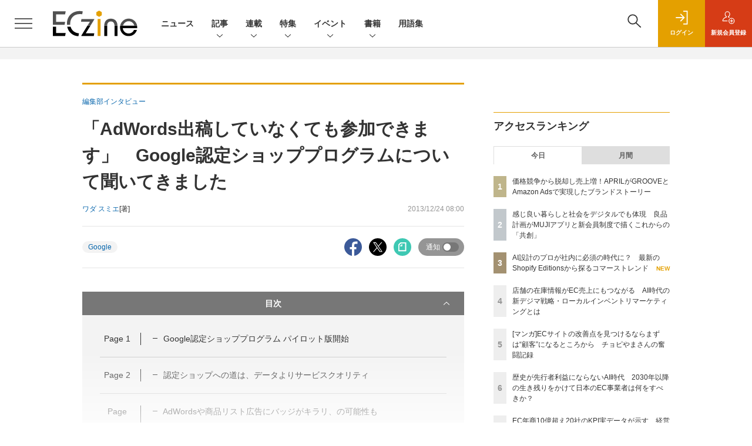

--- FILE ---
content_type: text/html; charset=utf-8
request_url: https://www.google.com/recaptcha/api2/aframe
body_size: 184
content:
<!DOCTYPE HTML><html><head><meta http-equiv="content-type" content="text/html; charset=UTF-8"></head><body><script nonce="J7VZkfeJfMPztLfIJOL0Yg">/** Anti-fraud and anti-abuse applications only. See google.com/recaptcha */ try{var clients={'sodar':'https://pagead2.googlesyndication.com/pagead/sodar?'};window.addEventListener("message",function(a){try{if(a.source===window.parent){var b=JSON.parse(a.data);var c=clients[b['id']];if(c){var d=document.createElement('img');d.src=c+b['params']+'&rc='+(localStorage.getItem("rc::a")?sessionStorage.getItem("rc::b"):"");window.document.body.appendChild(d);sessionStorage.setItem("rc::e",parseInt(sessionStorage.getItem("rc::e")||0)+1);localStorage.setItem("rc::h",'1768991184331');}}}catch(b){}});window.parent.postMessage("_grecaptcha_ready", "*");}catch(b){}</script></body></html>

--- FILE ---
content_type: text/javascript;charset=utf-8
request_url: https://api.cxense.com/public/widget/data?json=%7B%22context%22%3A%7B%22referrer%22%3A%22%22%2C%22categories%22%3A%7B%22testgroup%22%3A%2274%22%7D%2C%22parameters%22%3A%5B%7B%22key%22%3A%22userState%22%2C%22value%22%3A%22anon%22%7D%2C%7B%22key%22%3A%22page%22%2C%22value%22%3A%223%22%7D%2C%7B%22key%22%3A%22testGroup%22%2C%22value%22%3A%2274%22%7D%2C%7B%22key%22%3A%22testgroup%22%2C%22value%22%3A%2274%22%7D%5D%2C%22autoRefresh%22%3Afalse%2C%22url%22%3A%22https%3A%2F%2Feczine.jp%2Farticle%2Fdetail%2F220%3Fp%3D3%26anchor%3D0%22%2C%22browserTimezone%22%3A%220%22%7D%2C%22widgetId%22%3A%22ede2ad684305ae5f9b63fda9bf407a23b6afed88%22%2C%22user%22%3A%7B%22ids%22%3A%7B%22usi%22%3A%22mknvo9wdbgymxcg8%22%7D%7D%2C%22prnd%22%3A%22mknvo9wdz5ro2q4g%22%7D&media=javascript&sid=1139585087115861191&widgetId=ede2ad684305ae5f9b63fda9bf407a23b6afed88&resizeToContentSize=true&useSecureUrls=true&usi=mknvo9wdbgymxcg8&rnd=1746133624&prnd=mknvo9wdz5ro2q4g&tzo=0&callback=cXJsonpCB3
body_size: 4800
content:
/**/
cXJsonpCB3({"httpStatus":200,"response":{"items":[{"dominantimagedimensions":"1200x630","recs-image":"https://eczine.jp/static/images/article/17747/17747_0.jpg","description":"TikTok LIVEで月間GMV(流通取引総額)2億円以上(2025年8月~10月)を売り上げる「ぞうねこちゃんねる」。運営元のCellestは、TikTok Shopが提供する「ディスカバリーEコマース」が持つポテンシャルをいち早く活かし、月90本もの企画配信を行う運用体制を構築しました。本稿では、滞在維持率を高める配信ノウハウや、ROI(投資対効果)67倍を叩き出した広告戦略「GMV Max」の活用法など、EC事業者が参考にすべき具体的施策を、運営者とパートナー企業、TikTokへの取材を通じて解き明かします。","collection":"Spotlight","dominantthumbnaildimensions":"300x158","title":"月商2億円超の「ぞうねこちゃんねる」が明かす、TikTok Shop成長の方程式","url":"https://eczine.jp/article/detail/17747","dominantimage":"https://eczine.jp/static/images/article/17747/17747_fb.jpg","recs-rawtitle":"月商2億円超の「ぞうねこちゃんねる」が明かす、TikTok Shop成長の方程式 (1/3)|ECzine（イーシージン）","dominantthumbnail":"https://content-thumbnail.cxpublic.com/content/dominantthumbnail/a09215f07d076d42fdfa66c37e6be56ff39b1c78.jpg?694ded5b","campaign":"1","testId":"116","id":"a09215f07d076d42fdfa66c37e6be56ff39b1c78","placement":"6","click_url":"https://api.cxense.com/public/widget/click/[base64]"},{"dominantimagedimensions":"1200x630","recs-image":"https://eczine.jp/static/images/article/17699/17699_th.jpg","description":"UGCをフックに商品・サービスに関心をもち、購買行動を起こす消費者が増える現代。既に、SNSなしに小売事業者が認知や支持を獲得するのは困難な時代になりつつあるといっても過言ではないだろう。生成AIによる検索行動の変化も含め、タッチポイントが変われば、当然売上創出に向けた活動の軸も変化させなければならない。そこでMEO対策ツール「口コミコム」を提供する株式会社movが提唱しているのが、GoogleマーチャントセンターとGoogleビジネスプロフィールの連携によって実現できる「ローカルインベントリマーケティング」だ。本稿では、ローカルインベントリマーケティングの重要性や小売事業者が取り組むべき理由、具体的な実践方法について、同社でサービス開発に携わる2名に話を聞いた。","collection":"Spotlight","dominantthumbnaildimensions":"300x158","title":"店舗の在庫情報がEC売上にもつながる AI時代の新デジマ戦略・ローカルインベントリマーケティングとは","url":"https://eczine.jp/article/detail/17699","dominantimage":"https://eczine.jp/static/images/article/17699/17699_fb2.jpg","recs-rawtitle":"店舗の在庫情報がEC売上にもつながる　AI時代の新デジマ戦略・ローカルインベントリマーケティングとは (1/3)|ECzine（イーシージン）","dominantthumbnail":"https://content-thumbnail.cxpublic.com/content/dominantthumbnail/d0aee6c8d219ba6cc5de819af26f50dc384b2d82.jpg?69684b93","campaign":"1","testId":"116","id":"d0aee6c8d219ba6cc5de819af26f50dc384b2d82","placement":"6","click_url":"https://api.cxense.com/public/widget/click/[base64]"},{"dominantimagedimensions":"1200x630","recs-image":"https://eczine.jp/static/images/article/17713/17713_0.jpg","description":"本記事では、ECzine Day 2025 Octoberにて行われたW2によるセッション「EC年商10億超え20社のKPI実データが示す経営貢献度が高い打ち手5選」の内容をレポートする。同社のシステムを利用する年商10億円以上の企業20社の実データを分析し、年商1~5億円規模の企業との比較から見えてきた成長の鍵を解説。新規顧客獲得の重要性や、売上と強い相関を持つ会員数・メルマガ会員数の指標、そして今後のECに不可欠な「メディア化」という戦略について、具体的なデータと事例を交えて紹介する。","collection":"Spotlight","dominantthumbnaildimensions":"300x158","title":"EC年商10億超え20社のKPI実データが示す、経営貢献度が高い打ち手とは?事例含め解説","url":"https://eczine.jp/article/detail/17713","dominantimage":"https://eczine.jp/static/images/article/17713/17713_fb.jpg","recs-rawtitle":"EC年商10億超え20社のKPI実データが示す、経営貢献度が高い打ち手とは？事例含め解説 (1/3)|ECzine（イーシージン）","dominantthumbnail":"https://content-thumbnail.cxpublic.com/content/dominantthumbnail/d34280c09a76624d255d30f116ff8bbaa4b94db4.jpg?695b1efc","campaign":"1","testId":"116","id":"d34280c09a76624d255d30f116ff8bbaa4b94db4","placement":"6","click_url":"https://api.cxense.com/public/widget/click/[base64]"}],"template":"<section class=\"c-primarysection\">\n                <div class=\"c-primarysection_header\">\n                  <h2 class=\"c-primarysection_heading\">Spotlight</h2>\n                  <p class=\"c-secondarysection_heading_small\">AD</p>\n                </div>\n<div class=\"c-primarysection_body\">\n                  <div class=\"c-pickupindex\">\n                    <ul class=\"c-pickupindex_list\">\n<!--%\nvar dummy = \"\";\nvar items = data.response.items.slice(0, 3);\nfor (var i = 0; i < items.length; i++) {\n    var item = items[i];\n    var title = item['recs-rawtitle'].replace(\"|ネット通販情報満載の無料Webマガジン「ECzine（イーシージン）」\",\"\");\n    title = title.replace(\"|ECzine（イーシージン）\",\"\");\n    title = title.replace(/\\([0-9]+\\/[0-9]+\\)$/i,\"\");        \n    var publish_date = item['sho-publish-d'];\n    var recs_image = item['recs-image'].replace(/^http:\\/\\//i, 'https://');\n    recs_image = recs_image.replace(/^https:\\/\\/eczine.jp/, 'https://eczine-cdn.shoeisha.jp');\n%-->                    \n\n                      <li class=\"c-pickupindex_listitem\">\n                        <div class=\"c-pickupindex_item\">\n                          <div class=\"c-pickupindex_item_img\"><img tmp:src=\"{{recs_image}}\" alt=\"\" width=\"200\" height=\"150\"></div>\n                          <div class=\"c-pickupindex_item_content\">\n                            <p class=\"c-pickupindex_item_heading\"><a tmp:id=\"{{cX.clickTracker(item.click_url)}}\" tmp:href=\"{{item.url}}\" tmp:target=\"_top\">{{title}}</a></p>\n                          </div>\n                        </div>\n                      </li>\n<!--%\n}\n%-->                      \n\n                    </ul>\n                  </div>\n                </div>\n\n</section>","style":"","prnd":"mknvo9wdz5ro2q4g"}})

--- FILE ---
content_type: text/javascript;charset=utf-8
request_url: https://p1cluster.cxense.com/p1.js
body_size: 99
content:
cX.library.onP1('5i7x8bh4k2w2m0in920u2iun');


--- FILE ---
content_type: text/javascript;charset=utf-8
request_url: https://api.cxense.com/public/widget/data?json=%7B%22context%22%3A%7B%22referrer%22%3A%22%22%2C%22categories%22%3A%7B%22testgroup%22%3A%2274%22%7D%2C%22parameters%22%3A%5B%7B%22key%22%3A%22userState%22%2C%22value%22%3A%22anon%22%7D%2C%7B%22key%22%3A%22page%22%2C%22value%22%3A%223%22%7D%2C%7B%22key%22%3A%22testGroup%22%2C%22value%22%3A%2274%22%7D%2C%7B%22key%22%3A%22testgroup%22%2C%22value%22%3A%2274%22%7D%5D%2C%22autoRefresh%22%3Afalse%2C%22url%22%3A%22https%3A%2F%2Feczine.jp%2Farticle%2Fdetail%2F220%3Fp%3D3%26anchor%3D0%22%2C%22browserTimezone%22%3A%220%22%7D%2C%22widgetId%22%3A%22e123c07cbff119f728912a36444bc280766f3978%22%2C%22user%22%3A%7B%22ids%22%3A%7B%22usi%22%3A%22mknvo9wdbgymxcg8%22%7D%7D%2C%22prnd%22%3A%22mknvo9wdz5ro2q4g%22%7D&media=javascript&sid=1139585087115861191&widgetId=e123c07cbff119f728912a36444bc280766f3978&resizeToContentSize=true&useSecureUrls=true&usi=mknvo9wdbgymxcg8&rnd=1773933969&prnd=mknvo9wdz5ro2q4g&tzo=0&callback=cXJsonpCB4
body_size: 9842
content:
/**/
cXJsonpCB4({"httpStatus":200,"response":{"items":[{"recs-image":"https://eczine.jp/static/images/article/17667/17667_th.jpg","description":"顧客と密な関係を築く接点として、既に定着しつつあるブランドアプリ。本連載は、株式会社ヤプリ 執行役員CCO 兼 エバンジェリストの金子洋平氏が、同社事例に限らず個性ある体験を生む各社へ施策の意図やそこから得た発見を聞いていきます。第2回は、2025年9月にリニューアルされた「MUJIアプリ」を運営する株式会社良品計画 取締役上席執行役員 宮澤高浩氏との対談です。","collection":"ECzine","sho-publish-d":"20260119","title":"感じ良い暮らしと社会をデジタルでも体現 良品計画がMUJIアプリと新会員制度で描くこれからの「共創」","url":"https://eczine.jp/article/detail/17667","dominantimage":"https://eczine.jp/static/images/article/17667/17667_fb.jpg","recs-rawtitle":"感じ良い暮らしと社会をデジタルでも体現　良品計画がMUJIアプリと新会員制度で描くこれからの「共創」 (1/3)|ECzine（イーシージン）","dominantthumbnail":"https://content-thumbnail.cxpublic.com/content/dominantthumbnail/6bf8fde54490dfa4a44eab27e572c3d7be1c7f75.jpg?696d59be","campaign":"undefined","testId":"114","id":"6bf8fde54490dfa4a44eab27e572c3d7be1c7f75","placement":"2","click_url":"https://api.cxense.com/public/widget/click/[base64]"},{"recs-image":"https://eczine.jp/static/images/article/17792/17792_th.jpg","description":"あらゆる企業がEC進出し、競争が激しくなる一方で、EC化率の伸びが鈍化して投資が難しくなったり、深刻な人手不足に直面したりと、業界全体を見ればあらゆる課題がある昨今。新たな打ち手を探す中で、AIに活路を見出すケースも少なくないでしょう。本連載では、誤った認識のまま多額の投資やビジネス戦略策定をしないよう、EC業界の変革に関連するAI関連のニュースやユースケースを紹介しながら、「これからのEC×AIのありかた」をMMOL Holdings代表取締役の河野貴伸氏がお伝えします。第6回は「Shopify Editions Winter '26(以下、Winter '26 Edition)から見たエージェント時代の職種再編」についてです。","collection":"ECzine","sho-publish-d":"20260121","title":"AI設計のプロが社内に必須の時代に? 最新のShopify Editionsから探るコマーストレンド","url":"https://eczine.jp/article/detail/17792","dominantimage":"https://eczine.jp/static/images/article/17792/17792_fb.jpg","recs-rawtitle":"AI設計のプロが社内に必須の時代に？　最新のShopify Editionsから探るコマーストレンド (1/3)|ECzine（イーシージン）","dominantthumbnail":"https://content-thumbnail.cxpublic.com/content/dominantthumbnail/19f6d8f761fb55227bd2abc6610331d0a3b9344f.jpg?696ffc24","campaign":"undefined","testId":"114","id":"19f6d8f761fb55227bd2abc6610331d0a3b9344f","placement":"2","click_url":"https://api.cxense.com/public/widget/click/[base64]"},{"recs-image":"https://eczine.jp/static/images/article/17570/17570_th.jpg","description":"コメ兵、ユナイテッドアローズでDXを推進した後に、現在は株式会社300Bridge 代表取締役として経営、事業戦略、デジタルに関する各社のサポートや情報発信を行う藤原義昭氏。同氏が2018年から2019年にかけて連載していた「オムニチャネルの次の話をしよう」が、アップデートして帰ってきました。連載第4回は株式会社R6B 代表取締役 師橋淳一氏と対談。後編は、AI活用を含めたこれからのEC事業成長の見通しについて語り合いました。","collection":"ECzine","sho-publish-d":"20260113","title":"歴史が先行者利益にならないAI時代 2030年以降の生き残りをかけて日本のEC事業者は何をすべきか?","url":"https://eczine.jp/article/detail/17570","dominantimage":"https://eczine.jp/static/images/article/17570/17570_fb.jpg","recs-rawtitle":"歴史が先行者利益にならないAI時代　2030年以降の生き残りをかけて日本のEC事業者は何をすべきか？ (1/3)|ECzine（イーシージン）","dominantthumbnail":"https://content-thumbnail.cxpublic.com/content/dominantthumbnail/7ac552909568a2532538e04603449ec2c576ab59.jpg?69657623","campaign":"undefined","testId":"114","id":"7ac552909568a2532538e04603449ec2c576ab59","placement":"2","click_url":"https://api.cxense.com/public/widget/click/[base64]"},{"recs-image":"https://eczine.jp/static/images/article/17569/17569_th.jpg","description":"コメ兵、ユナイテッドアローズでDXを推進した後に、現在は株式会社300Bridge 代表取締役として経営、事業戦略、デジタルに関する各社のサポートや情報発信を行う藤原義昭氏。同氏が2018年から2019年にかけて連載していた「オムニチャネルの次の話をしよう」が、アップデートして帰ってきました。連載第4回は株式会社R6B 代表取締役 師橋淳一氏と対談。前編は、師橋氏の視点から見たShopify構築・運用トレンドの変化について教えてもらいました。","collection":"ECzine","sho-publish-d":"20260109","title":"ECサイトの持続可能性を高めるShopify メリットを最大化する運用スタイルをR6B師橋氏に聞いた","url":"https://eczine.jp/article/detail/17569","dominantimage":"https://eczine.jp/static/images/article/17569/17569_fb.jpg","recs-rawtitle":"ECサイトの持続可能性を高めるShopify　メリットを最大化する運用スタイルをR6B師橋氏に聞いた (1/3)|ECzine（イーシージン）","dominantthumbnail":"https://content-thumbnail.cxpublic.com/content/dominantthumbnail/90b8170193a6f4532c6f6b4fba22279ff5fa76bb.jpg?69602922","campaign":"undefined","testId":"114","id":"90b8170193a6f4532c6f6b4fba22279ff5fa76bb","placement":"2","click_url":"https://api.cxense.com/public/widget/click/[base64]"},{"recs-image":"https://eczine.jp/static/images/article/17831/17831_0.png","description":"本記事では、2025年(集計期間:1月1日~12月31日)にECzineで読まれた記事のアクセスランキングトップ30を紹介します。トレンドや事例のキャッチアップに活用ください。","collection":"ECzine","sho-publish-d":"20260108","title":"2025年、ECzineのインタビュー・寄稿記事ランキング!1位はベイシア急成長の裏側","url":"https://eczine.jp/article/detail/17831","dominantimage":"https://eczine.jp/static/images/article/17831/17831_fb.png","recs-rawtitle":"2025年、ECzineのインタビュー・寄稿記事ランキング！1位はベイシア急成長の裏側 (1/3)|ECzine（イーシージン）","dominantthumbnail":"https://content-thumbnail.cxpublic.com/content/dominantthumbnail/f2ce7139addca7ed9c2513310a11832c61765b05.jpg?695edb48","campaign":"undefined","testId":"114","id":"f2ce7139addca7ed9c2513310a11832c61765b05","placement":"2","click_url":"https://api.cxense.com/public/widget/click/[base64]"},{"recs-image":"https://eczine.jp/static/images/article/17797/17797_0.jpg","description":"2024年に現役を引退し、2025年からザスパ群馬の代表取締役社長 兼 GMに就任した細貝萌氏。苦境のJ3を戦うザスパ群馬は今、ベイシアグループの一員として大きな変革期を迎えています。クラブ経営を支える「パートナー収入、グッズ、チケット」の3本の柱をどう伸ばすのか。人気マスコット「ザスパンダ」や選手に関連したグッズの戦略や、グループの強大なネットワークを活かしたEC・マーケティングの裏側に、ザスパ群馬の広告制作・運用をサポートするKOTONAのマーケティング本部長である伊勢正基氏が迫ります。","collection":"ECzine","sho-publish-d":"20260107","title":"ベイシアグループ入りで新たな風を ザスパ群馬・細貝社長が語る、J3からの逆襲支えるグッズ&EC戦略","url":"https://eczine.jp/article/detail/17797","dominantimage":"https://eczine.jp/static/images/article/17797/17797_fb.jpg","recs-rawtitle":"ベイシアグループ入りで新たな風を　ザスパ群馬・細貝社長が語る、J3からの逆襲支えるグッズ＆EC戦略 (1/3)|ECzine（イーシージン）","dominantthumbnail":"https://content-thumbnail.cxpublic.com/content/dominantthumbnail/bc5809d6b2e7e4cfa244352ff5f0af5c3bdf5bd9.jpg?695d86a6","campaign":"undefined","testId":"114","id":"bc5809d6b2e7e4cfa244352ff5f0af5c3bdf5bd9","placement":"2","click_url":"https://api.cxense.com/public/widget/click/[base64]"},{"recs-image":"https://eczine.jp/static/images/article/17794/17794_th.jpg","description":"2025年下半期(7月1日~12月20日)にいちばん読まれたEC関連のニュースは? アクセスランキングトップ30は次のとおりです。","collection":"ECzine","sho-publish-d":"20251231","title":"2025年下半期のECzineで注目を集めたニュースは? アクセストップ30をランキング形式で紹介","url":"https://eczine.jp/article/detail/17794","dominantimage":"https://eczine.jp/static/images/article/17794/17794_fb.jpg","recs-rawtitle":"2025年下半期のECzineで注目を集めたニュースは？　アクセストップ30をランキング形式で紹介 (1/3)|ECzine（イーシージン）","dominantthumbnail":"https://content-thumbnail.cxpublic.com/content/dominantthumbnail/3d26dd4239a26ea4b528811c235ac2a8c3accc31.jpg?695451ae","campaign":"undefined","testId":"114","id":"3d26dd4239a26ea4b528811c235ac2a8c3accc31","placement":"2","click_url":"https://api.cxense.com/public/widget/click/[base64]"},{"recs-image":"https://eczine.jp/static/images/article/17793/17793_th.jpg","description":"2025年下半期(7月1日~12月20日)にいちばん読まれたEC関連の記事は? アクセスランキングトップ30は次のとおりです。","collection":"ECzine","sho-publish-d":"20251229","title":"2025年下半期にいちばん読まれたEC関連のインタビュー・寄稿記事は? ランキングトップ30を紹介","url":"https://eczine.jp/article/detail/17793","dominantimage":"https://eczine.jp/static/images/article/17793/17793_fb.jpg","recs-rawtitle":"2025年下半期にいちばん読まれたEC関連のインタビュー・寄稿記事は？　ランキングトップ30を紹介 (1/3)|ECzine（イーシージン）","dominantthumbnail":"https://content-thumbnail.cxpublic.com/content/dominantthumbnail/38f825e819e174d72fe8c93c52355c95ef9ceac3.jpg?6951afac","campaign":"undefined","testId":"114","id":"38f825e819e174d72fe8c93c52355c95ef9ceac3","placement":"2","click_url":"https://api.cxense.com/public/widget/click/[base64]"}],"template":"                  <div class=\"c-featureindex\">\n                    <ul class=\"c-featureindex_list row row-cols-1 row-cols-sm-2 row-cols-md-4 gx-4 gy-4 gy-md-5\">\n          <!--%\n          var dummy = \"\";\n\t\t  var items = data.response.items;\n\t\t  for (var i = 0; i < 8; i++) {\n  \t\t\tvar item = items[i];\n                var title = item['recs-rawtitle'].replace(\"|ネット通販情報満載の無料Webマガジン「ECzine（イーシージン）」\",\"\");\n                title = title.replace(\"|ECzine（イーシージン）\",\"\");\n                title = title.replace(/\\([0-9]+\\/[0-9]+\\)$/i,\"\");              \n                var publish_date = item['sho-publish-d'];\n                var recs_image = item['recs-image'].replace(/^http:\\/\\//i, 'https://');\n                recs_image = recs_image.replace(/^https:\\/\\/eczine.jp/, 'https://eczine-cdn.shoeisha.jp');\n                var click_url = cX.clickTracker(item.click_url);\n            %-->                    \n                      <li class=\"c-featureindex_listitem\">\n                        <div class=\"c-featureindex_item\">\n                          <div class=\"c-featureindex_item_img\">\n                            <p><img tmp:src=\"{{recs_image}}\"  alt=\"\" width=\"200\" height=\"150\" class=\"\"></p>\n                           </div>\n                            \n                          <div class=\"c-featureindex_item_content\">\n                            <p class=\"c-featureindex_item_heading\"><a tmp:id=\"{{click_url}}\" tmp:href=\"{{item.url}}\" tmp:target=\"_top\">{{title}}</a></p>\n                          </div>\n                        </div>\n                      </li>\n          <!--%\n          }\n\t      %-->            \n                            </ul>\n                            </div>","style":"@import url('https://fonts.googleapis.com/css2?family=Roboto&display=swap');\n\n.cx-flex-module[data-cx_q4ek] {\n    --cx-columns: 4;\n    --cx-item-gap: 4px;\n    --cx-image-height: 220px;\n    --cx-background-color: #FFF;\n    --cx-text-color: #555;\n    --cx-text-hover-color: #000;\n    --cx-font-size: 15px;\n    --cx-font-family: 'Roboto', arial, helvetica, sans-serif;\n    --cx-item-width: calc(100% / var(--cx-columns));\n    display: flex;\n    flex-wrap: wrap;\n    justify-content: space-evenly;\n    background: var(--cx-background-color);\n    padding: var(--cx-item-gap);\n}\n\n.cx-flex-module[data-cx_q4ek] .cx-item {\n    width: calc(var(--cx-item-width) - var(--cx-columns) * var(--cx-item-gap));\n    margin: var(--cx-item-gap) var(--cx-item-gap) calc(2 * var(--cx-item-gap)) var(--cx-item-gap);\n    flex-grow: 1;\n    display: block;\n    text-decoration: none;\n}\n\n.cx-flex-module[data-cx_q4ek] .cx-item.text-only {\n    background: #FAFAFA;\n    padding: 15px;\n    box-sizing: border-box;\n}\n\n.cx-flex-module[data-cx_q4ek] img {\n    width: 100%;\n    height: var(--cx-image-height);\n    -o-object-fit: cover;\n       object-fit: cover;\n    background: #EFEFEF;\n}\n\n.cx-flex-module[data-cx_q4ek] .cx-item h3 {\n    font-family: var(--cx-font-family);\n    font-size: var(--cx-font-size);\n    font-weight: bold;\n    color: var(--cx-text-color);\n    line-height: 1.3;\n    padding: 0;\n    margin: 0;\n}\n\n.cx-flex-module[data-cx_q4ek] .cx-item.text-only span {\n    font-family: var(--cx-font-family);\n    font-size: 90%;\n    color: var(--cx-text-color);\n    filter: opacity(0.5);\n    margin: 5px 0;\n    line-height: 1.3;\n}\n\n.cx-flex-module[data-cx_q4ek] .cx-item:hover {\n    opacity: 0.95;\n}\n\n.cx-flex-module[data-cx_q4ek] .cx-item:hover h3 {\n    color: var(--cx-text-hover-color);\n}\n\n@media screen and (max-width: 600px) {\n    .cx-flex-module[data-cx_q4ek] .cx-item {\n        width: calc(100% - 4 * var(--cx-item-gap));\n        height: unset;\n        margin: var(--cx-item-gap) calc(2 * var(--cx-item-gap));\n    }\n\n    .cx-flex-module[data-cx_q4ek] .cx-item h3 {\n        font-size: 5vw;\n    }\n\n    .cx-flex-module[data-cx_q4ek] img {\n        height: unset;\n    }\n}\n\n/* IE10+ */\n\n@media screen\\0 {\n    .cx-flex-module[data-cx_q4ek] {\n        background: #FFF;\n        padding: 4px;\n    }\n\n    .cx-flex-module[data-cx_q4ek] .cx-item {\n        width: calc(33% - 12px);\n        margin: 4px;\n    }\n\n    .cx-flex-module[data-cx_q4ek] img {\n        min-height: auto;\n    }\n\n    .cx-flex-module[data-cx_q4ek] .cx-item h3 {\n        font-family: Roboto, arial, helvetica, sans-serif;\n        font-size: 14px;\n        color: #555;\n        margin: 5px 0;\n    }\n\n    .cx-flex-module[data-cx_q4ek] .cx-item:hover h3 {\n        color: #000;\n    }\n\n    .cx-flex-module[data-cx_q4ek] .cx-item.text-only span {\n        font-family: Roboto, arial, helvetica, sans-serif;\n        color: #AAA;\n    }\n}\n","prnd":"mknvo9wdz5ro2q4g"}})

--- FILE ---
content_type: text/javascript;charset=utf-8
request_url: https://id.cxense.com/public/user/id?json=%7B%22identities%22%3A%5B%7B%22type%22%3A%22ckp%22%2C%22id%22%3A%22mknvo9wdbgymxcg8%22%7D%2C%7B%22type%22%3A%22lst%22%2C%22id%22%3A%225i7x8bh4k2w2m0in920u2iun%22%7D%2C%7B%22type%22%3A%22cst%22%2C%22id%22%3A%225i7x8bh4k2w2m0in920u2iun%22%7D%5D%7D&callback=cXJsonpCB5
body_size: 204
content:
/**/
cXJsonpCB5({"httpStatus":200,"response":{"userId":"cx:3aineztzq2vxkbmy049vyx6f:1g77koz9kfzdx","newUser":false}})